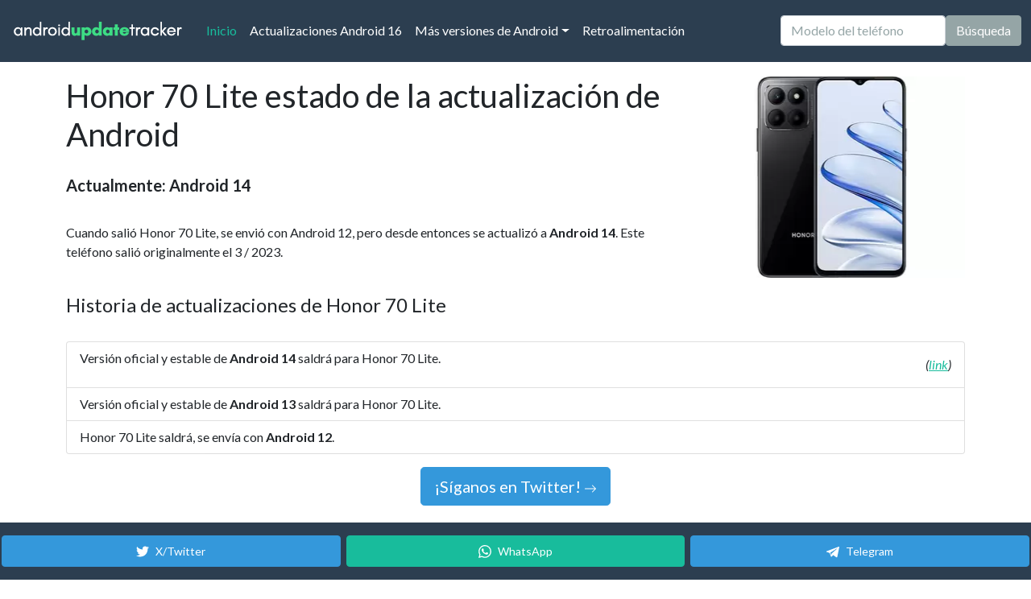

--- FILE ---
content_type: application/javascript; charset=utf-8
request_url: https://fundingchoicesmessages.google.com/f/AGSKWxUUQNKkzinuCRB03pGyMYuXIS0c2aRr0_nviQlc9JY14mgjK0B2D3RsF6anzW9PKiNfaerN0xMcIG8CODIR4OABZSs-BS6PPQKJfoV1gA1iYrxVYHyaSga639QOgkEeqH3khkahDP_LyhXLMIiZd6ZK2hUvQhsf7-VoWryXQQugpQHxZkveYpR4cjkx/_/adscontent2./AdvertisingIsPresent6?/m-ad.css?/kredit-ad./Ad_Arub_
body_size: -1291
content:
window['828858f8-7402-476f-bb54-35dc6dd926d4'] = true;

--- FILE ---
content_type: application/javascript; charset=utf-8
request_url: https://fundingchoicesmessages.google.com/f/AGSKWxWuJdTsFKp4bcNYHFD6iKtYQWLv9tVzwI2f3xKSH4iZucOqqxz-PUMw08Rt1F28nhYu3meCnYeUpbscVX9sYioZBEDRYaFDO-kqpG3Il-hKZy3tBIihACHPefDJ3HDUJWK1Yjsksw==?fccs=W251bGwsbnVsbCxudWxsLG51bGwsbnVsbCxudWxsLFsxNzY4NzI1MzQ1LDU0NjAwMDAwMF0sbnVsbCxudWxsLG51bGwsW251bGwsWzddXSwiaHR0cHM6Ly9lcy5hbmRyb2lkdXBkYXRldHJhY2tlci5jb20vcC9ob25vci03MC1saXRlIixudWxsLFtbOCwiTTlsa3pVYVpEc2ciXSxbOSwiZW4tVVMiXSxbMTksIjIiXSxbMTcsIlswXSJdLFsyNCwiIl0sWzI5LCJmYWxzZSJdXV0
body_size: -206
content:
if (typeof __googlefc.fcKernelManager.run === 'function') {"use strict";this.default_ContributorServingResponseClientJs=this.default_ContributorServingResponseClientJs||{};(function(_){var window=this;
try{
var OH=function(a){this.A=_.t(a)};_.u(OH,_.J);var PH=_.Zc(OH);var QH=function(a,b,c){this.B=a;this.params=b;this.j=c;this.l=_.F(this.params,4);this.o=new _.bh(this.B.document,_.O(this.params,3),new _.Og(_.Ok(this.j)))};QH.prototype.run=function(){if(_.P(this.params,10)){var a=this.o;var b=_.ch(a);b=_.Jd(b,4);_.gh(a,b)}a=_.Pk(this.j)?_.Xd(_.Pk(this.j)):new _.Zd;_.$d(a,9);_.F(a,4)!==1&&_.H(a,4,this.l===2||this.l===3?1:2);_.Dg(this.params,5)&&(b=_.O(this.params,5),_.fg(a,6,b));return a};var RH=function(){};RH.prototype.run=function(a,b){var c,d;return _.v(function(e){c=PH(b);d=(new QH(a,c,_.A(c,_.Nk,2))).run();return e.return({ia:_.L(d)})})};_.Rk(8,new RH);
}catch(e){_._DumpException(e)}
}).call(this,this.default_ContributorServingResponseClientJs);
// Google Inc.

//# sourceURL=/_/mss/boq-content-ads-contributor/_/js/k=boq-content-ads-contributor.ContributorServingResponseClientJs.en_US.M9lkzUaZDsg.es5.O/d=1/exm=kernel_loader,loader_js_executable/ed=1/rs=AJlcJMzanTQvnnVdXXtZinnKRQ21NfsPog/m=web_iab_tcf_v2_signal_executable
__googlefc.fcKernelManager.run('\x5b\x5b\x5b8,\x22\x5bnull,\x5b\x5bnull,null,null,\\\x22https:\/\/fundingchoicesmessages.google.com\/f\/AGSKWxVlaijqA7e11bAi59s44GaFdUvPSGuyW2F_IpIOt0xidMYkB7NgetT_z5ZS0gH5a4aBJ4z0N0UNyHW5BaW7nBSLEgOd7f4aiVrVeAa1d315hfU61dOW35Ab6usqJ88S8BLH5a340A\\\\u003d\\\\u003d\\\x22\x5d,null,null,\x5bnull,null,null,\\\x22https:\/\/fundingchoicesmessages.google.com\/el\/AGSKWxX807xtZJ7VfqjeAhrwFmSKWNN3Fxj3evpW_i_kahVPoy20EmqzgChVIbwfrZXqZHMnmU78FNSbaGXjEUB6W_2-RdQSfzszVY_BhLUbWiSCIWJQrUjdyC_gkd4yCzrxg3lPzZ_9ow\\\\u003d\\\\u003d\\\x22\x5d,null,\x5bnull,\x5b7\x5d\x5d\x5d,\\\x22androidupdatetracker.com\\\x22,1,\\\x22en\\\x22,null,null,null,null,1\x5d\x22\x5d\x5d,\x5bnull,null,null,\x22https:\/\/fundingchoicesmessages.google.com\/f\/AGSKWxXejz3j28Mk5JhUlzChNiYCXU_j6sTf5Q8N2zuUIyZ5SEJtBPmYYHUxvmp_wuy9qSUAWf5dHfS2vt_hSIiJKXh_BaWnuIZMoK5fpd2Kmtr0BdK7siApT3cgfzD2Edjm1HJ4kmnuyw\\u003d\\u003d\x22\x5d\x5d');}